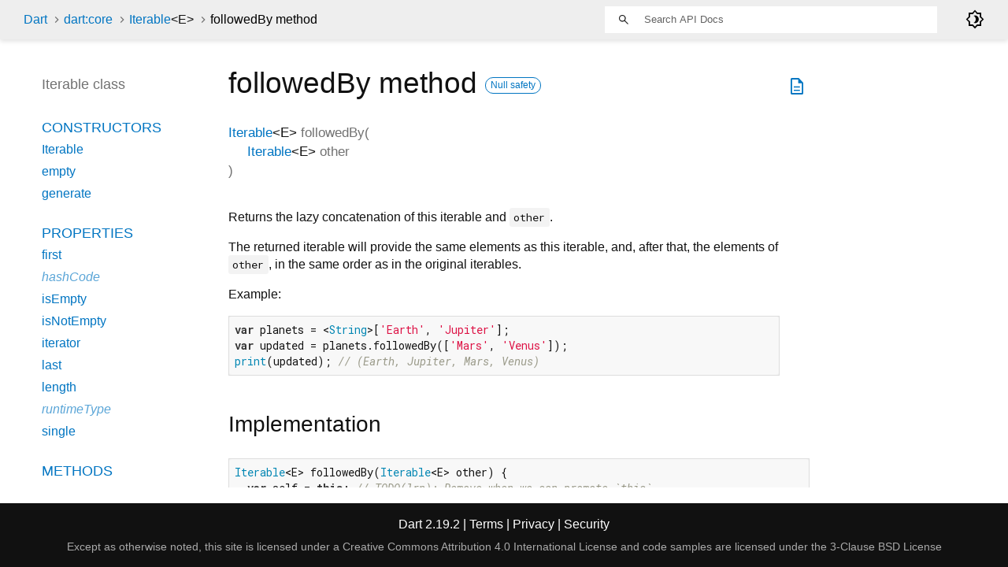

--- FILE ---
content_type: text/html
request_url: https://api.dart.dev/stable/2.19.2/dart-core/Iterable/followedBy.html
body_size: 2538
content:
<!DOCTYPE html>
<html lang="en">
<head>
  <meta charset="utf-8">
  <meta http-equiv="X-UA-Compatible" content="IE=edge">
  <meta name="viewport" content="width=device-width, height=device-height, initial-scale=1, user-scalable=no">
  <meta name="description" content="API docs for the followedBy method from the Iterable class, for the Dart programming language.">
  <title>followedBy method - Iterable class - dart:core library - Dart API</title>
  <link rel="canonical" href="https://api.dart.dev/">


  
  <link rel="preconnect" href="https://fonts.gstatic.com">
  <link href="https://fonts.googleapis.com/css2?family=Roboto+Mono:ital,wght@0,300;0,400;0,500;0,700;1,400&amp;display=swap" rel="stylesheet">
  <link href="https://fonts.googleapis.com/css2?family=Material+Symbols+Outlined:opsz,wght,FILL,GRAD@48,400,0,0" rel="stylesheet">
  
  <link rel="stylesheet" href="../../static-assets/github.css?v1">
  <link rel="stylesheet" href="../../static-assets/styles.css?v1">
  <link rel="icon" href="../../static-assets/favicon.png?v1">

  
<!-- Google tag (gtag.js) -->
<script async src="https://www.googletagmanager.com/gtag/js?id=G-VVQ8908SJ5"></script>
<script>
window.dataLayer = window.dataLayer || [];
function gtag(){dataLayer.push(arguments);}
gtag('js', new Date());

gtag('config', 'G-VVQ8908SJ5');
</script>
<link rel="preconnect" href="https://fonts.googleapis.com">
<link rel="preconnect" href="https://fonts.gstatic.com" crossorigin>
<link rel="preload" href="https://fonts.googleapis.com/css2?family=Google+Sans+Text:wght@400&family=Google+Sans:wght@500&display=swap" as="style">
<link rel="stylesheet" href="https://fonts.googleapis.com/css2?family=Google+Sans+Text:wght@400&family=Google+Sans:wght@500&display=swap">
<link rel="stylesheet" href="https://www.gstatic.com/glue/cookienotificationbar/cookienotificationbar.min.css">
</head>


<body data-base-href="../../" data-using-base-href="false" class="light-theme">

<div id="overlay-under-drawer"></div>

<header id="title">
  <span id="sidenav-left-toggle" class="material-symbols-outlined" role="button" tabindex="0">menu</span>
  <ol class="breadcrumbs gt-separated dark hidden-xs">
    <li><a href="../../index.html">Dart</a></li>
    <li><a href="../../dart-core/dart-core-library.html">dart:core</a></li>
    <li><a href="../../dart-core/Iterable-class.html">Iterable<span class="signature">&lt;<wbr><span class="type-parameter">E</span>&gt;</span></a></li>
    <li class="self-crumb">followedBy method</li>
  </ol>
  <div class="self-name">followedBy</div>
  <form class="search navbar-right" role="search">
    <input type="text" id="search-box" autocomplete="off" disabled class="form-control typeahead" placeholder="Loading search...">
  </form>
  <div class="toggle" id="theme-button">
    <label for="theme">
      <input type="checkbox" id="theme" value="light-theme">
      <span class="material-symbols-outlined">
        brightness_4
      </span>
    </label>
  </div>
</header>
<main>

  <div id="dartdoc-main-content" class="main-content">
      <div>
  <div id="external-links" class="btn-group"><a title="View source code" class="source-link" href="https://github.com/dart-lang/sdk/blob/e46b4f59490230778e907bde2eedb06b062d31be/sdk/lib/core/iterable.dart#L172"><span class="material-symbols-outlined">description</span></a></div>
<h1><span class="kind-method">followedBy</span> method 
    <a href="https://dart.dev/null-safety" class="feature feature-null-safety" title="Supports the null safety language feature.">Null safety</a>
</h1></div>

    <section class="multi-line-signature">
      

<span class="returntype"><a href="../../dart-core/Iterable-class.html">Iterable</a><span class="signature">&lt;<wbr><span class="type-parameter">E</span>&gt;</span></span>
<span class="name ">followedBy</span>(<wbr><ol class="parameter-list"><li><span class="parameter" id="followedBy-param-other"><span class="type-annotation"><a href="../../dart-core/Iterable-class.html">Iterable</a><span class="signature">&lt;<wbr><span class="type-parameter">E</span>&gt;</span></span> <span class="parameter-name">other</span></span></li>
</ol>)

      

    </section>
    
<section class="desc markdown">
  <p>Returns the lazy concatenation of this iterable and <code>other</code>.</p>
<p>The returned iterable will provide the same elements as this iterable,
and, after that, the elements of <code>other</code>, in the same order as in the
original iterables.</p>
<p>Example:</p>
<pre class="language-dart"><code class="language-dart">var planets = &lt;String&gt;['Earth', 'Jupiter'];
var updated = planets.followedBy(['Mars', 'Venus']);
print(updated); // (Earth, Jupiter, Mars, Venus)
</code></pre>
</section>


    
<section class="summary source-code" id="source">
  <h2><span>Implementation</span></h2>
  <pre class="language-dart"><code class="language-dart">Iterable&lt;E&gt; followedBy(Iterable&lt;E&gt; other) {
  var self = this; // TODO(lrn): Remove when we can promote `this`.
  if (self is EfficientLengthIterable&lt;E&gt;) {
    return FollowedByIterable&lt;E&gt;.firstEfficient(self, other);
  }
  return FollowedByIterable&lt;E&gt;(this, other);
}</code></pre>
</section>


  </div> <!-- /.main-content -->

  <div id="dartdoc-sidebar-left" class="sidebar sidebar-offcanvas-left">
    <header id="header-search-sidebar" class="hidden-l">
  <form class="search-sidebar" role="search">
    <input type="text" id="search-sidebar" autocomplete="off" disabled class="form-control typeahead" placeholder="Loading search...">
  </form>
</header>

<ol class="breadcrumbs gt-separated dark hidden-l" id="sidebar-nav">
  <li><a href="../../index.html">Dart</a></li>
  <li><a href="../../dart-core/dart-core-library.html">dart:core</a></li>
  <li><a href="../../dart-core/Iterable-class.html">Iterable<span class="signature">&lt;<wbr><span class="type-parameter">E</span>&gt;</span></a></li>
  <li class="self-crumb">followedBy method</li>
</ol>


    <h5>Iterable class</h5>
    <ol>

        <li class="section-title"><a href="../../dart-core/Iterable-class.html#constructors">Constructors</a></li>
          <li><a href="../../dart-core/Iterable/Iterable.html">Iterable</a></li>
          <li><a href="../../dart-core/Iterable/Iterable.empty.html">empty</a></li>
          <li><a href="../../dart-core/Iterable/Iterable.generate.html">generate</a></li>


        <li class="section-title">
          <a href="../../dart-core/Iterable-class.html#instance-properties">Properties</a>
        </li>
          <li><a href="../../dart-core/Iterable/first.html">first</a></li>
          <li class="inherited"><a href="../../dart-core/Object/hashCode.html">hashCode</a></li>
          <li><a href="../../dart-core/Iterable/isEmpty.html">isEmpty</a></li>
          <li><a href="../../dart-core/Iterable/isNotEmpty.html">isNotEmpty</a></li>
          <li><a href="../../dart-core/Iterable/iterator.html">iterator</a></li>
          <li><a href="../../dart-core/Iterable/last.html">last</a></li>
          <li><a href="../../dart-core/Iterable/length.html">length</a></li>
          <li class="inherited"><a href="../../dart-core/Object/runtimeType.html">runtimeType</a></li>
          <li><a href="../../dart-core/Iterable/single.html">single</a></li>

        <li class="section-title"><a href="../../dart-core/Iterable-class.html#instance-methods">Methods</a></li>
          <li><a href="../../dart-core/Iterable/any.html">any</a></li>
          <li><a href="../../dart-core/Iterable/cast.html">cast</a></li>
          <li><a href="../../dart-core/Iterable/contains.html">contains</a></li>
          <li><a href="../../dart-core/Iterable/elementAt.html">elementAt</a></li>
          <li><a href="../../dart-core/Iterable/every.html">every</a></li>
          <li><a href="../../dart-core/Iterable/expand.html">expand</a></li>
          <li><a href="../../dart-core/Iterable/firstWhere.html">firstWhere</a></li>
          <li><a href="../../dart-core/Iterable/fold.html">fold</a></li>
          <li><a href="../../dart-core/Iterable/followedBy.html">followedBy</a></li>
          <li><a href="../../dart-core/Iterable/forEach.html">forEach</a></li>
          <li><a href="../../dart-core/Iterable/join.html">join</a></li>
          <li><a href="../../dart-core/Iterable/lastWhere.html">lastWhere</a></li>
          <li><a href="../../dart-core/Iterable/map.html">map</a></li>
          <li class="inherited"><a href="../../dart-core/Object/noSuchMethod.html">noSuchMethod</a></li>
          <li><a href="../../dart-core/Iterable/reduce.html">reduce</a></li>
          <li><a href="../../dart-core/Iterable/singleWhere.html">singleWhere</a></li>
          <li><a href="../../dart-core/Iterable/skip.html">skip</a></li>
          <li><a href="../../dart-core/Iterable/skipWhile.html">skipWhile</a></li>
          <li><a href="../../dart-core/Iterable/take.html">take</a></li>
          <li><a href="../../dart-core/Iterable/takeWhile.html">takeWhile</a></li>
          <li><a href="../../dart-core/Iterable/toList.html">toList</a></li>
          <li><a href="../../dart-core/Iterable/toSet.html">toSet</a></li>
          <li><a href="../../dart-core/Iterable/toString.html">toString</a></li>
          <li><a href="../../dart-core/Iterable/where.html">where</a></li>
          <li><a href="../../dart-core/Iterable/whereType.html">whereType</a></li>

        <li class="section-title inherited"><a href="../../dart-core/Iterable-class.html#operators">Operators</a></li>
          <li class="inherited"><a href="../../dart-core/Object/operator_equals.html">operator ==</a></li>



        <li class="section-title"><a href="../../dart-core/Iterable-class.html#static-methods">Static methods</a></li>
          <li><a href="../../dart-core/Iterable/castFrom.html">castFrom</a></li>

</ol>

  </div><!--/.sidebar-offcanvas-->

  <div id="dartdoc-sidebar-right" class="sidebar sidebar-offcanvas-right">
  </div><!--/.sidebar-offcanvas-->

</main>

<footer>
  <span class="no-break">
    Dart
      2.19.2
  </span>
  <span class="glue-footer">
    <span class="no-break">
      | <a href="https://dart.dev/terms" title="Terms of use">Terms</a>
    </span>
    <span class="no-break">
      | <a href="https://policies.google.com/privacy" target="_blank" rel="noopener" title="Privacy policy" class="no-automatic-external">Privacy</a>
    </span>
    <span class="no-break">
      | <a href="https://dart.dev/security" title="Security philosophy and practices">Security</a>
    </span>

    <div class="copyright" style="font-size: 0.9em; color: darkgrey; margin-top: 0.5em;">
      Except as otherwise noted, this site is licensed under a
      <a style="color: darkgrey;" href="https://creativecommons.org/licenses/by/4.0/">
        Creative Commons Attribution 4.0 International License</a>
      and code samples are licensed under the
      <a style="color: darkgrey;" href="https://opensource.org/licenses/BSD-3-Clause" class="no-automatic-external">
        3-Clause BSD License</a>
    </div>
  </span>
</footer>



<script src="../../static-assets/highlight.pack.js?v1"></script>
<script src="../../static-assets/docs.dart.js"></script>










<button aria-hidden="true" class="glue-footer__link glue-cookie-notification-bar-control">
  Cookies management controls
</button>
<script src="https://www.gstatic.com/glue/cookienotificationbar/cookienotificationbar.min.js" data-glue-cookie-notification-bar-category="2B">
</script>
    </body></html>